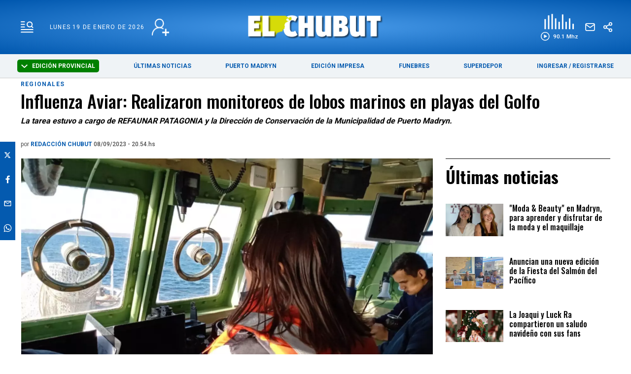

--- FILE ---
content_type: text/html; charset=utf-8
request_url: https://www.google.com/recaptcha/api2/aframe
body_size: 266
content:
<!DOCTYPE HTML><html><head><meta http-equiv="content-type" content="text/html; charset=UTF-8"></head><body><script nonce="ExnOGM2-YttXmibAt5N3uQ">/** Anti-fraud and anti-abuse applications only. See google.com/recaptcha */ try{var clients={'sodar':'https://pagead2.googlesyndication.com/pagead/sodar?'};window.addEventListener("message",function(a){try{if(a.source===window.parent){var b=JSON.parse(a.data);var c=clients[b['id']];if(c){var d=document.createElement('img');d.src=c+b['params']+'&rc='+(localStorage.getItem("rc::a")?sessionStorage.getItem("rc::b"):"");window.document.body.appendChild(d);sessionStorage.setItem("rc::e",parseInt(sessionStorage.getItem("rc::e")||0)+1);localStorage.setItem("rc::h",'1768852644767');}}}catch(b){}});window.parent.postMessage("_grecaptcha_ready", "*");}catch(b){}</script></body></html>